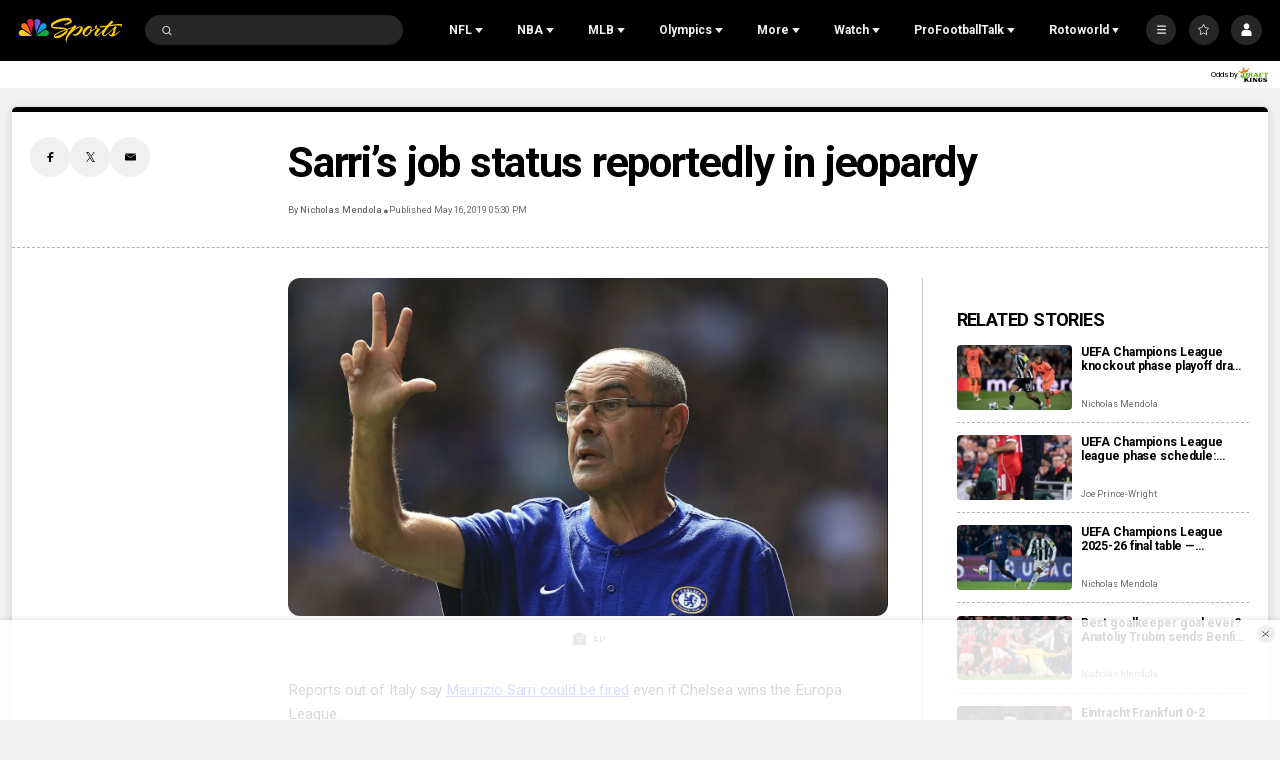

--- FILE ---
content_type: text/plain; charset=utf-8
request_url: https://widgets.media.sportradar.com/NBCUniversal/licensing
body_size: 10804
content:
U2FsdGVkX1/LporeoEv3tei2Nkd8lRKVsirAUA5uGKTG79igjGZH2Wyous/wgzm/2veJeojfrv8tiKoQz4t8EZHT4tzEaTJQvXLCdZBkqeMXjqZcbDCoIibZh4v04449Y61QtxmuK3daY8OPiJspya9hgO6CI6LgxfLnH5FMlcYPNsOdckHTXzKXEn4uPWJjLksQcJoUKyW/VCXl5yuVgoBYRpnjBymXdFHn2o9lxHzWJx6VF34ihyZPVp6OB0IicgrMBu6LhTNwgCa42r1I5BqWW1Fo7XS93rNAl8MFfcBxJunVTbtSQ8tdPblgKV4mx4juPvc1P2QGC9jcpGXeOSUpoc2e/SSM0VdQtJD2OTTS8d4pBzZiyyy5UjHLnBdUtrm3PFqAPXshh7g39FtuqzB4Qn4kd929hQRRzlezD22BqXR+9cUqcIJP9NPRmKcNceYfv/YyaL4C/gLy35pyjh8qfQVHxAeTr2HMBMDxIbJTfyH/2c949JJt6lR1XEktBZOrgzT4gmAiTQdnXRD9lX2k0sM0WBQRwtAPWNRuGi7GJFTxpKcnjK2zBxtqvG9aAyE+/eDxqGFl9BYDWm69bhCa6u5a92BDMd0MTVrp7GQvOSgk5jXWhaTGTmj/tg5rKaNxWwjaz9a25BfFNUgru8YXTU7Hh0KczxhIDaYq9XFHhO08PRcGyBZndTmJAjpEGfI65+0aKXG4SjwNP4lJj9U7u32qXdwrDAirU2cNarfIX0/XoJETVEzuVs1CvukP0lFXQ2Hz9i9DOQeoZg8UBkHFL8kM5nuH7/LxNtFtuEnG/NH/[base64]/Mf6bk8BVjRuRlV37cHeKfpAvewxlcrLcW0rmoHxt1jNLwLZ240NLIRRDn2zqwOTn7nbyFKFHnRXaWGxvKMoR7n/OSF7z2ViIR2ooa4zgHTpZLMtvf44+U6Tyql9SFHIiDF5qC+vxSjEBHhXNSGjsx8Tvaw9ad/FXZOT4SuqWxZgJPtZK4gvPuGBGfZy5+7/Bq0GDQRotPjS7ls5ep+sc1FIOWI7bZfaGF4NdztXKhoi/ZXGCC+ldU9/7ebm6+xzZN9VHN4bQwCUIl4TMK4rm5ea4weFo6/[base64]/uJuDWFOOh34fF8BtSTpxSaN33oCz8ur+lRQ1DJFuHcYlNQDravmHE2yyznMPCjyvP/gRaz0gnL5TU7kwM16daEXWNbMdA1kmtOWDCF+0mYoCVWi/gqWGrUvHO8cJg+jkH+wNRBrQGHu2NfdRyK1tsPIGFLm7h8b8sMNR6XWYPTnVQPPsS3Gjrl0pDYfwzw689EgwhCVLX6ZZIS7ylUGRi8++WNhgTMjJU6q/9OnTaazgzuZQQgb89tjjowBlyVQpnbdbgkcs/[base64]/SduvKfkSfnWtsJs1L9tXS6imyU3Hkqnv1vDOwhG20cUAnLYrJePUvubPj3dLxSAbqRlhXY+zV2BiVmSqpo8MJTqQtTN/XQ/t0c/tlYasQN/RJN7/GKy/Xz7vh9DDNT0oKlQNlGv6FeUEzfm35RUrtnP2g6YtSKvEZkLo/COHqAl/x4mkVsAcQS0ZHJS9Owi1WgsDa42EzTmhH/583cwlHkqKa0IYYJgn1Wr7qIk1e3iTmgTT4qzHFrc5YiLByYriZkdVpvQMc4nKw/yMriIPyuz1dfbPzsHGmglwqS6nfdlv3WGqrMoqe1gGoBPoxWH1xvw61WlriNYCu9Eoxug3wlKg0OHvknveopB2rffqihq1jzdPbQpkCuSi7rw6jO5CW6CUgZYkpQB00mejgeRN7EhWK2VcOQFrCnWbnPzdTorR0rxEuiMX0555gMTfLtSxcG/3Qok6vDuDXF09eNLexXwUQaKXiWzUGL/MvXybAq6GxEjvSbXIOQDy/K4co7qA0vtz1l+jEzD8yS1XzhToD+toMgFouNvwFWDlSFrM2Wz5PeOWbR864ag2KMDKGsVSGiTqspn6PqAg0+nNeDSgIvAsvU6B+GoArcMOccZGkOU4+BSn0Gmiq0l7fCKPSAcr621zJebV3tHH+MoK/NnvR/2uFNAoJ7iK/MnkWYdd5+OpH9GTZ+86CxYU/R7EShMlFEj38MvI8CZCfOGneJhRNucwOVCxyTt3OFda8vAFeE2VyyjJMeONmvI98MAnGKv4wfxp25445RIYF0VcrjJPA+H4mjsGiAN/asJKbGedNhC2Rx3bkF3BxxWQcE7vDAFYOh+avoDr6XCymLqQofj7rlaHZId4QadjJV+YFjQDs7Mj1ZSd/Lj5QSBr77s5+26jj5C7Li/Y4Fmnl8vVQ7mlGtn9cSmoRCjNLeNfQrXviduuG0tXnM6nuovk/FK2V8RV5K0MKlDGIpYQca8wP/qIKI4Kx9gJFQX/X/MKV+Kpl1VY0QYk/FQdnAa9W4XpQq8LI94RYg6i4C5BwtTUjU9A6c7tVk+l+CjEUvt9LymII1NzzyEi7tnTZt13Anczw6oFrrzaadNDO2nWlgefgKPiIoV/5gs55f0eT0T9PwJgiQ0xec/akAksAx8zMdSIj/LG+vLztmdP2GY3gTeXz5soxhnd7MtJcIUvltySUBwtqmqKHRAxI0s1V2VSbJej98LL/QLn0HIqrG7ebIsoxiKBlP3S4zG65WDo1ORyOgS72u83xjHJFDvcjF8VDDU13OMjrIkNnLpoO+O3GQiOMMOhAesctvBQ2zc1tw/[base64]/Pox+lAB5jBnC6e6Q3JPoddUSXx+paeb0vdp58+KtaKz1M5/0DqCIshMHpyQvUhUbt/1iYASLZtmlVDhK1RVEg5w8RzhA1ZIFc8D+uy7Sd95YJL8JE/z/0BNtTcIn2Nfacn2Fc4+hJAwZHREkueh9LgKwCsqNjahmeP08V+spUNGSxD43aI5pkglMFDcCSkFFqcDQpTdsLgjtDT1fI4MYY7lY1xBcQKDsnBgaK6v4Ka+hANTTC0ca/WphuQu78GL/mdpKEvKCBjMPJxZ52recnDB64bGpu1SbHtXi9Tk65miHXkXp+z3KTFIyd9DevOug1CLmdi7IQKL5dveI0Ctn+p7wlumWFqjn3WXNyh339UrLNl+OOH8GSpFHLpmOekzsbtOdZ/qwj53pWUmkr9Rfau4GuKUc35QRrkl+OnuWulS7fkIJ2SaoV/lYz9a/PSFUo9S/TKYeaPHozknOVNd5gkUDWz9rvJ/axxvmo9OfKE/zB7VjR2S6KcXql1fHZf6H5Uz/yo0YoRL10o4e6qdYnjmiIm2kY1HfcBtDVJjtF5lV0ZLPlC6M8C2OC0aMuXwRtaNkxWGa/518TdO14EeOOGSE/P4ToL7JOd98g05mE7lTWz0QlVWBzKl3W+DfizWbr1oQxjnrSPuyj9pGDCA1TNn/XuSgYU5MPnkvq2quOQJ7O3gl9gnWAHa/u1BKSuEMuIeNTqW8NIDftKZBlWvf+skvjQytAq8HXlH161jvl9YXXFLaMhX07wZu7F2d7GsTduZOd51pgpWkqSBsuybGREvlQcWoOZXhDVaPLCIAimbaUqgi37gVjDugfShf9BdUxnI3hC/g6JFz3ijKgDmgkSg8Gvnp2ThK10R0DZxgsG53OuLeYIOkYmAPpKhgYC7tzop1vH9nJqIcfahKDXLGoDgb602NUNC9GvDHr7Dgv4gi6gRSVeImILEcoqdNQiyEnHIaVdRpsPRPq3C1XXjxTkllDad2Lzdu0gB1IN+Q701fZ3JaXdUHo6i1P1SDwNA/3Iy4bKamhbv5Rl5/rhTNphj10NcF5e3vzRoeLrm4mBAhcIOFxAFKxk0iTFMsKRgNUiiE7A0u8EBl01ypfeF1nw2cEKPULre6jvbrsD2mavgf8bSDpVReGlCqYb2fSsR09Y1x+2OGDi39qSkC3w/LAKktorJZaJp566Ai4sGHQOzClwXzyrprWoRKrHBFNgshfT9uzRMc6TSSfugHkmJDI9LWWlsaT7rIoLCixyWXEqcwBFfZOELgHOgtm5Egvdj+iO/taXa1t/1C0P+lmia1PvImTg6okuSCgLHUHTYOGMqJTZtpRGnjf5UpelvjK6dYkg9u4ElRS9dcGj++HBv+j+GioJTiv5almQCynOGj6+olcuqs1Mw06dZhusTKVsfMv/g5r2pcvlhID2CsG6U9h0VCg6HO7ZcZ//NlasWTuD4X0z2qn0wi1aX4LDu0F8NeJR5Bcwx09PU/BdU1pVrUGZ5xuWV+kg9VGr5Z1hP2F/oyswzzj5MxpKi/fdn4191UfuJ8Mdw8FkiJ3xVTajx3W26LTIXzKfOufR0xUm+9IW5n7e1qZtzGrwFqsRQoqsh+8dAPjIy7j8Fdnb8IKY4CJygqK6lZ3De9CcSU4okxgIqXa/[base64]/q8UMU0Vr/PWyp9SbIbOxrOiL38TvT3GJwjsGm2xIvqifIsUdVQk3zByybGIjGJHQeWXeML2aY7E/LAa8Vxaa/1dDPmpb0h5YnWRP6SSG0RfEZY9DakbMrbAesCbKK2deQkCYwfvw2SLcEoPv3sYWiPn739G1g9dLeCLc+h8h4nj1ENCLs2DD02dPL4wm7/UQlOkjVbLHja5OXvROEHmfoSXHH0Lyc332MqpQkMF/so81Fd58PHYrmoJ6dTONfUraGbY1CpLTKrBBSOlJi/CfzQTbGPVfyWIj7G3j1bD7PdPZi6g3zJi4B23w4tsxTVeGZzcQ/n/PHys3iSHNoAMxQlimddH/R7hxNgG+ViTKB+vkxhvhBrKgOXyHz3oupHQDZDI6ltJaedWi6VkEc0BYHjMrCGjOQrbF5HTlnlW3gdepl1fvTbAKIHJAyggXg1PWQwsmNvoBARw/AD2oxM/+6mdbIELHfRuZldE+nVkiy3BvKv+B3/SIaLsbQOZpGFu0bqqNb1lcyPnaE/imDuwKrlg6JO2dqTvA3fo1bZzpTpmW/0fKjxpahPr/zw0mLxnW6FQHP96A91jQEp/clN4FyP4h/kGq/p3OuI10QvFAwruh6QlnqhfZqj/EQVSm+OO0PShdJMHTWhImkmXkoUhGmGJT6TqV/8ReG3t7poPL/1bVuFHgXYNfOE9hoDJjthdu1/lbPksNTNC/EcaeSqdZJfcv7XKcLgsXtcpKrS8Qa1O7eta+9s6FnoPvE2Z1cwKrKtKnpz15pVwiNNrwneY6t7wiZu+irobSSwSSdUkfDym7EIFUEFiXQER4lMEXyRtU8N0rf6fd/AuVMtUGGov/R1rT0SOsYmcYYzHEGsnLWZCEKXr2PmSKHrnwXnkKagazMdq+Om3gdrPZjnFiJ9dDsjoWT1hHiar+3gAiGDfdUjkT7wVbF2oTVJXLtpe1epshZOyXZb4esGIgp/N6QfCmLkKQ0cSWNycNK3CoUH7M49i9yK+Od9wr97yyuuGOlFzccCR6IVPL3K+cOQcl+B+ZvMT7eKryUt2vEccqx9oZWMoQ5u9Ry7YZD7Kc5E8uca/RM2badwQ+k6XVlz8CiqO9KeVRlH2XL6w0Ald1QTB6SJTf+ScdX+xfTy5QoFeUJ97IOYxfkOETFdlQ7pken8HrlJAP0F/sGLqJsDukUprgP2/Vrf/vQShSIQWONPC46A+vrUYrvnYgwmyfXxjEtl+b+BcKg56jIOLhp0g/UXC9pnLY3MbmZ/Qa1mOhX8nOpCEhDdBa7L6/X383e27g2HLF6d4TjGRM3b+52adDqLE44uDOprvQhlUBUo/TduCuyhXMklNthPmd51NqWtZS8IjDo6ixiDGU9zwfwGmhQwZGdB7UuVvuifR33UUpYea0HZlM1fTiqEBVczh5Fae9Wwn7UUGZOMhkIYFqVFd2jvH4RsxJte41mSsyN1SonbiZnFAwJVNZ6wxAaCGk/CZvwuRxpVGgRWu93FiI5PNtGojZPQIlvK86dxOwNPBqkXbv0MbA9XWmo+Pa/Cg+A2rR3rCap2qix85wf8Pg1hUMfaFuYugeEG8CiFRzoGHiF73Zvi+DoTb5GHL6X/Sd3yC4gT+GrPkwA43sS85zIqJuPzmdsX/dGhC43j5YJoVifgvrWI1QauyIKgKUbpEdQ2vDhTEby0MBIUGY3ikWi3es5kbw0sVLGzWPpgwoDX52iJpggvRgSVjxfcOlghKqBY/1u5ZfUjImk+Q7JaakxMO/FTPBUZCPm7gbdkNvCL3q0U8NGQ+p+WPVhxGTfn1S2Mlv/TwUuy7H/AqYKlG2Cp121zV6jgdb2p9Gt6eYaDxSCc1S+vTT/uinXxNu2RDNliC9RVS+tO3T/Ay2HmnTN1MiNL6IMp5vTzFo7MLwpshOPU32wX9oKmYLhG/4f4S7JgQrxCSN/wRgZhPS0VL/BAgwVG0WtPYjlI8zppLWOXRVQeVW9UasL8Is2weeXQobEdkZ0P0+HEYH1XJRbeLDjKZHjb8mHp2iQ6UNx1rj9gczi8wt52JYkf3mnh+qH7U9UsfsmLZp3i2aQbVHmBg/ml6AlsEntMwRokqAqW59NqXgZY5FJntxRT7eK8mrAwZRfwWS6nr2H5sK0IKTfwIHIW2/YkXe35BBacwgdiMNTHVoJOFS7oSwPbKYsEXaf/AIRUNRc2Gbzmk+HH+/rPP2bLyH1GJ6UQgZlMJoXDCapFMaOLIw+GgvM1qjmMpZbbqifH1RtNl6tX3IdoG9jevIy8CGQvoMx5H9qXGvBtCVORw0rJZyuiljX1Mz1n0yzE0NZ9DGoafw/UQE2uSY7HyLkqhvLymeEnOIaET6spTdXo/1begiE3pz7zFlXbSCHBuk4aTpD7/cec+NnkpVjuAD2xHLrTFlMzzAbqdGJcg+62KoOpoJ4x+qhmDjp9RVEHkAikPOpEsJLdheSkPKjGXC/co8d8rH7J9oepyx+JC0ai1hzlAGT1SXv/cIooPWRUCS6fVYsctyAUcQjOC775eqEYMXNzited4FjuehLAwwYnI3pTs69V0vHrnqkyqWDTO/nX8VjhwEpsLTML23nucg1lHaLHjMzb7wDRehkyCiv2KvCTzv63Rm+LPSULpGkmyTdjibDBW25UA50RyJlaKJwVJdMqiszAbnz1um7qDeuZAm73Omc+j38gH/q4DJX7IzOq3AgP9E5aXnJ4Qb+SOwClv/Ztl1NIFF9Xv1G7ORfB6vN7EfZL1yv9acfSFl3lz9n4WCKDtkXc7TDJ8Y0HY63NAb0TBEEb8mSyH0QuiEO6nl/q+ZJ8fHWLpwO8dzGevfL99tnARy67W5WjY3B/qI/unJIfaJgQnLcEeL1H0hug3QhASTwEWS37YigqUjW/q9Fm5CELVmcqqYlbGAAyZc0DBELewrS/NYB4Yli0zJz4r9FeC+H7nDa0dRfnR8BJJCS//dckSbTvqVmhlavkVbIXER/LDks3DrYeRyoSEC205pxOmXDL7HZOHrhjCPNo7y8Ndg2B6SZDe+KNf/lVwezmNN2JCgD2PB1yLp7KfVo8vPP+sA8A1xi1hh5yxZrS3Roncd1+rqFuxH4KVnL8r/d5MipQf0yYb4wDNHiOry2ZtTP505t92T6h9DgcFcjcOJa7D1OIeVJV/D0VY12jd0EnAqQKU6cG0nba3W9nrxfRAmy7ts9dIQQXf1q0v3QsVS1bEbvimernxsoa/8LjhGDmCZG77ZLw0U51sivXqy9JcU1rU7D18ltHHRHjkf9R3nyLfnGOx20VgBZ9J+mr3u1AC0p59k2GuRgsJKi+9ZmYiNyOqrnOgUGcWYGzpx/jYwpIqDj0qY5y/AhRXN/cmG10DOmPR/U85oU++hHSO0xjMtqrFO1hFznm5ft+0XrSzERqmKjvcez8Mro3V0H50fv0h30KSl9Q/HeUrEvefA9xUJsshRXmhQqBN1zIPNNfrQw0sP8EJTq34lMxESq9rpMeuGCGjkH3x+sWXSVP8152OlLI6TmT9Kf/HT5ZPz78dMMe0djqbzHFP0XpFhMuIzndPLgtS31f0/0MVC1Io+m7EvrSAn48qr5vj505O+spZDNlOsLiSiPjk2ou9m5hY3mlobAm3R+q3921SCMI7Q30Q5Jsm05WNhxF+fZHKA+MZ3zoqCmyfqYGTxmw9LW0UWztqlBPn5zSScs7O15AB53jKs/Ijxyjd/O9IA6n3bAIuxh7MsNCLpRCGNTY/Xcnu/whRAXtad2BLUeE1WKFLX0tCHx82PLo79xBwwFcPYA287SyUdNH3Fa3A9lOEYtVqNDEf2E1CVGY15N4R/sixd5N4QNz974k75fQ5i3xoZEjp5uZMflgaCO3kt8h1OHKaj1lxzIwu/RVwwlfIKx2t5ysuK+BFWrEK3AxGRU2jXOnpdaBVuXebuYvTCXfPFCz78G5EoSAh+s8Vm2ep57yZgpAZO3jcL9R6Ccu/cWfFw09pxn+TGQqBKmAm3Dwc1i8cMQTQzg7AoryJPvUItXAaGumNh6dsGm8NYwZ0poydJyW0rcYaO6B+LHJVRLduaFXTTJv5hcI4VZlrlnkFReiCQnZUN8A86urOsa5NmANa31ZCaZB8mNQiaCjQazt4V4iX1/mZPfVVkI24YvOrXsQFQWlYhMTdmq9tZV7aLI219tHm5U6jrQor1XlpvPW6G9xpck50eMlo9cBZWQVbSyZOKc+Kqw+lBxHxWtM3YPzZsafMe2W0mJFhoh06TYO/kilUC0PdJ9ZJAMBz/duXkc4nYmOBGR2j21h5SbPvjffFOl89g1s9nvjieSv6ULlMmaeMWA+odiY8Bgs0gu3h14+wmCcdNipdOQyyA39bHK/pLcGK5p+60FyV4lNZOeqlxMKGkz+k8pStLQ5nSLasXQdXEU6ZNp5DyYxEPde8UYC7AAuBuInxZUqI1DL9pfOj5QKC0TCcZj+Sfq04KJ/OMZu+LCjT/YKwxq431msu/HTa6VrwyFZFihS6omsNJgOZcMTT2cSoGPri+/1Q022O5GYq0VNZVomct6xbZnWo4+4HSd8BC6aiNGdGfVT56CS9/S0QCLG12FdXt3ID1UbG6Pmc7UAllERORkzlqmUPGlPtySi/h/ks1RxLs1LStqWo+u/sB4Y4YXBjdS1DPz92T488+GD9oUU/[base64]/dp5DIEaNvcPbgY783kmfIhagv9Brevv3L1awGPpJj0atpLkERpWKqamqJAFSUu+f2d412tu+BfcIsLOJEElkIkrylf1ubTYfq56RsaC9Yv/BTlx+8yRL1QoCS8pljaOkQP5yOYRh/o6VhZm/dc33E7ci9BuFPETNOnqAJy0JzNEE9YdHIq2i5iPeMumDFQjY3z//TooYF/CkpyINnmnEN1iEqBYR4RvavRPUR/4Ib+Gd5/p+mTp6wK5SycBxtAEegsAjQ85C2UVtMe/4yHtvGDG2khlWHsPx1Fh8Y+pGq+3nU66fUSmHcvCqi8BABLPJzakgpW62Yh9TIIN1NpdrPxNsrioGq5LHpEBONFneJVRXvZiMpK39+iBlCrdT0ujE/JLqkae55LGEPO4rrvq2ANjLHstGX2TDdqAwsa+09xDiOiBP8S7D2ePw4KGXbK0n/+XsnTnNCEuY8ml04Uatiu80bVFWHeir94o1rAW7qahsSRMepWxUwlljoqQeuq5IT2/0i2vGLS/EdyKlNBiZLibDdaDz+PO3VXHeMPjpQLGYdXm893ErFrrEMMsO30ZfS/voD1aEaNmqoSrOe52pT0oAXjq7q7p4C09ia3zcSuIZKM+q7waWJ3+MjdQm4J+nftCUWZPcaALAQ6uZ9KpDJwByt2gWIV1fUL4hsJUcrdXXaKyaApX8UI1JINUfngDJKfdf4jF5dRBxruMS7WxWlL0/lJJlasTIefgD8UeNgpKHeBoC8mybWbfj/CR0fVbKIJVOGJO4wPx4rAIQlCt1vwfBNUWUoZQ+rSdN7X0jACeN7Q4CjLhgB71cnpc4OpguAX3udSIVYThJVkamnspMHxYw3N65lrsvZ2vey2vywAupWr1wEZxh4t0JsdliMZzXc932jhPKy9tDAdS/z2U5hLOw2/yadAXmZTyxmrd/ejxpvhUVsPiE+3lm1f9KiazwOwCB19YcUEU6JZdUxBQIwUt+1Z1511nQO6I/l4OW+MaEMJSQiKX2WJXEzw1EcisjZQfzRF9GNAo2Ofb/rY8K7bzoSV4TJfG/[base64]/[base64]/MUNJ8bec3zvddwFqPLIjWltB4TCiurfHQgs/ed0vQ5Heo7ksUwoyOR2hVzXnBWYbssV5HeYYEjubw3pcBDGEYF2v5YlEfCPDwoLZ0fQ+AWsQ6yc7DXeoqnY04jll+cw167rGh11b+1e43rL7Dqo6eRCHFq3sds0Xqe1NOMZ85MIEfK1IjO956X+C7qBMSGWN/INUXaUT3NFrFfLx55GItUk6KUDMzC3GnlW49n9nQoNu7I690sxhkaRdWqKPZm3abBb0Dniz/1BZEnUjBAPnQkX+PXLSyYLava2I0l5Wn/kSO1pTbPvne5rPsLv7syMVEf6M4cS+mHVQt8qcL9W6/TQzIL/WDoBlM7kgojJHysrTXF9n6SiGCJPEV3B0/qZ3agft57JithzVGwntjZ1YTUxSDoEH52AfuBciBF5SXCPVbBk76O7bU0i5yF44nyw24zkPSdBbhZ11IiTeWgn4cnJC5tzckZVZF2G+e1rBuIw3lNbOVgZ4L4OBnEyL71n7IVU9gIRBzcVtACo/ghpJpEjXSOVvfzHoyE4Yt3z8gXDClE1OZYE+PFhjJRn1AfyT2UhBnv2QLFOMMCgSiM1g+PfN6Q5E/XefTalqvl+5HSeI8xpO/[base64]/NrQ6Q0We5XAyk/OzLRGIJXougk15yIEwGRE7pxONusByI2L/j/UV6AAZoKJFbyJmqVBOtNmh2rWz/KjT/XFGYt9MneE77j4wPqEdMg5cT48RTf11SDGFDl0i86Zpi2vGN7B/qAWCmAR80+V87PEkHW1ZrHxzK3BjdEzauMwdcE2ZH9xGiubV8kPWeVyKUDckJwrywuJqitSgGi4/L6TvChmtjwCPRYw0bKbOL98gjRYALcfjGojkII/ou7pidBkNnK0qeDBHHWCxXkvqSrAFOZSwLugrWR+h9je/0TOV4iTqN6aWq4e5L33w6Q/Vj3rIJJOTc2yqsSArke0HA0U96tRj63qt8wGxFS4EPzaM5BHRpePR2GdfZzaabtBhL1HACOVhPrLqWURLpAdZUE1K/A++j4WdDVz0ROx+imE5vSnxK6EVtknCGsbiWYhv+Fx9vOVBKtYRJNAelPrUgG8J0YwqtrTyf7529x6hCJMVLM4GzT5zAGuH+9J+gvO1kb3yMi2QXi2gbI/lEWnKqkHGgGzycYdzlgy9Qz3hU4dW7TJnQ6orIBhv6mLjSq3j3LHDCfLvgZGDZUYmdCA7rJ3aUuOywt+al3r+EpZq9ysZ3QO2EBXnj3Cr0ZvEuV9615CFqIP8HyIVuKmMsXA3Es7I/jkGFyWjk3VrJIkl2O8BCdz0ZFidz7H5dg/PRdiUbBqyHF53HLIixjkycDuqockseV0oAtFzyJ8cFkg8sMAFLQsXa3vFoJNEnq5fCG3PJ1akpzxuK0F8gGAx/WS6KJ6uhqNdG7BpjuY9WL9B02OJcUj2Z1Z3qOS1AR8PTDFDtJ9CxUDhkWubEqQORG9JXaMjKY0kKETsjfot6rCtl7q3QNXBOyBj8QxB44Zka3ZAakTeZcm97Pi1ksV8it5z1iGO6bH051kKBl/v7IJGdnlRSf93H5KTe5q225Y8HK7XjoXJOHSUh9rHUXqc9UlaiW9mgIiSskuRvqQnFuYpnJKvlPNJMi9fk6Yp/1ysHrpQ2PcshGSTNfqeyZmxad8w8GdyMyahGG4L5K8OXzdjvfTEkfzJq+bafVsc9Df3p0GAj/+RaDFOH2X4W3XJmXwaQy7hZKLB7mkyyNG/rMnW5Uuc2b9bLv3jJNTk5j5Lb+KNNlCUDknPnfxOSdKP7xM50WXF/V17rh4V7Wa4I8JJLm5ajBtQtGK5ocziGgq6nuvb3NcRUphjwHMbeQSk8bp+DTY6lb03cQO5D1c8vZzn+ahSknXMX1OzDTyIHlhVgagx98OtrAN9mjVdkUwO0RDEIF7XLvljV/g5+uskHe7F2T7NqqkHA5XXQwK8pPGyc5Qlr9iLYWieweReSxD5KpRcI8N5tUAgeXzr6wVg/zb61tzp9wci4UCOIVLWyKXO4XvK9RH6OPIzanAbfYBWhKfLEDC/xgbu2fDpG9OHGY2g9cCDrU10gqhGsUBY3CnH8SoMK3eixoSzRRGdIIufIi4mvH4qkGsv+a5TIhry70HJO7beuvHEAbnTEC7l6TpfNQKcn6tDFvKKYpYo/klBgX53cEWZYzGztcA2V59rd7wTKteWqQQacyKhJd0YiB75Faw9Wng/UOlbAcs9Wq/31iewmsmDzMmQlrLGenbreFfgVbDyTokIsHbBE=